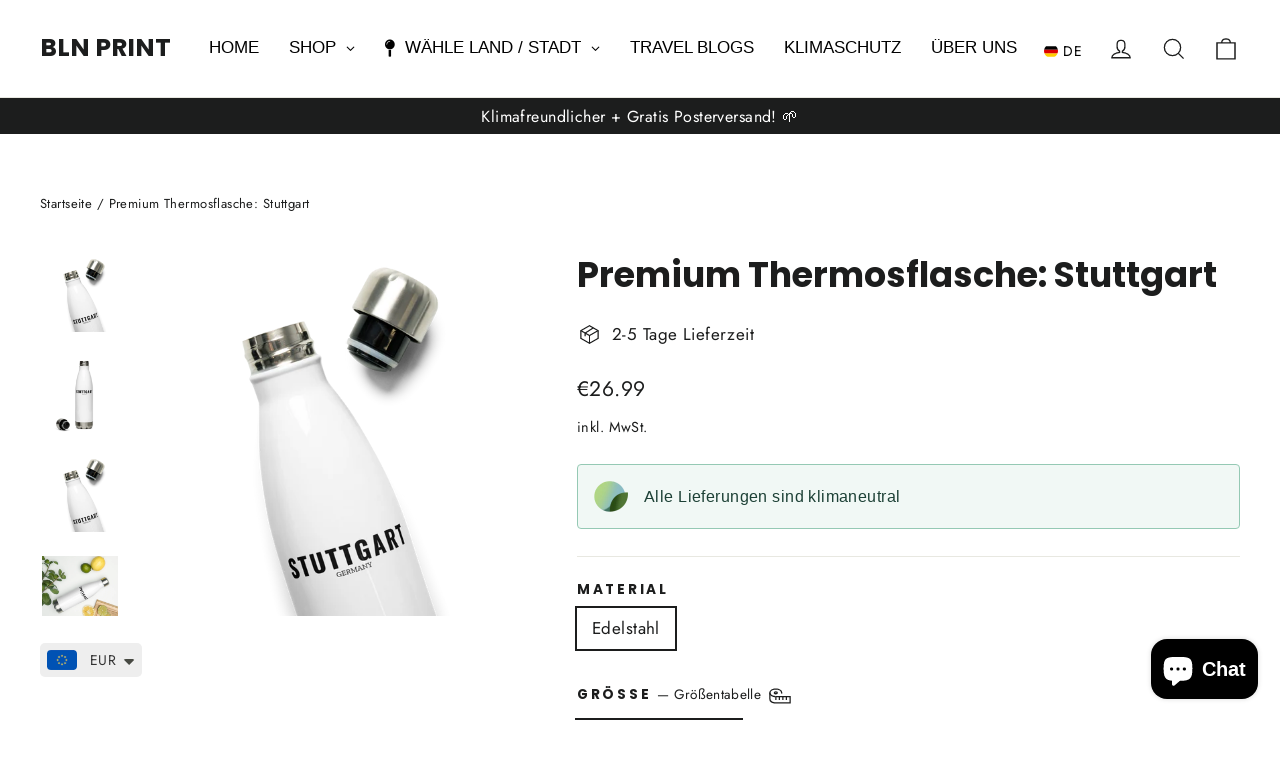

--- FILE ---
content_type: text/javascript
request_url: https://bln-print.com/cdn/shop/t/103/assets/custom_events.js?v=99873614332182295131739968287
body_size: 2491
content:
if(document.addEventListener("click",function(event){if(event.target.classList.contains("cs_newslatter")){const input=document.querySelector(".newsletter__input");window.dataLayer.push({event:"custom_event",event_name:"newsletter_signup",newsletter_signup:{cta_position:"homepage",email:input.value}})}if(event.target.classList.contains("ly-custom-dropdown-current-inner")&&(console.log("Header language clicked"),window.dataLayer=window.dataLayer||[],window.dataLayer.push({event:"custom_event",event_name:"navigation",navigation:{navigation_type:"header",click_element:"language"}})),event.target.classList.contains("gm-text")&&(console.log("Header navigation clicked clicked"),window.dataLayer=window.dataLayer||[],window.dataLayer.push({event:"custom_event",event_name:"navigation",navigation:{navigation_type:"header",click_element:event.target.innerText}})),event.target.classList.contains("gm-target")&&(window.dataLayer=window.dataLayer||[],window.dataLayer.push({event:"custom_event",event_name:"navigation",navigation:{navigation_type:"header",click_element:event.target.getAttribute("title")}})),event.target.classList.contains("cus_event_footer")&&(console.log("Footer navigation clicked clicked"),window.dataLayer=window.dataLayer||[],window.dataLayer.push({event:"custom_event",event_name:"navigation",navigation:{navigation_type:"footer",click_element:event.target.innerText}})),event.target.classList.contains("footer__newsletter-btn")){const input=document.querySelector(".footer__newsletter-input");window.dataLayer=window.dataLayer||[],window.dataLayer.push({event:"custom_event",event_name:"newsletter_signup",newsletter_signup:{cta_position:"footer",email:input.value}})}if(event.target.classList.contains("apb_customer_form_submit_button")){const input=document.querySelector(".apb_customer_form_input");window.dataLayer=window.dataLayer||[],window.dataLayer.push({event:"custom_event",event_name:"newsletter_signup",newsletter_signup:{cta_position:"blog page",email:input.value}})}if(event.target.hasAttribute("data-sort")&&(window.dataLayer=window.dataLayer||[],window.dataLayer.push({event:"custom_event",event_name:"sort",sort:{sort_selection:event.target.innerText}})),window.ShopifyForms.currentPageType=="collection"){if(event.target.closest(".grid-product")){let obj={},prdid=event.target.closest(".grid-product").getAttribute("data-product-handle");console.log(prdid),fetch(`/products/${prdid}.js`).then(response=>response.json()).then(info=>{obj.item_id=info.id,obj.item_name=info.title,obj.item_brand=info.vendor,obj.price=info.price/100,obj.item_category=document.querySelector(".collection-title").innerText.toLowerCase(),dataLayer.push({ecommerce:null}),window.dataLayer=window.dataLayer||[],window.dataLayer.push({event:"Ecommerce_select_item",event_name:"select_item",ecommerce:{items:[obj]}})})}if((event.target.closest(".gf-Checkbox")||event.target.closest(".gf-count")||event.target.closest(".gf-label"))&&!event.target.parentElement.classList.contains("checked")){const blockTitle=event.target.closest(".gf-option-block").querySelector(".gf-block-title .h3 span").innerText;window.dataLayer=window.dataLayer||[],window.dataLayer.push({event:"custom_event",event_name:"filter",filter:{filter_name:blockTitle,filter_value:event.target.parentElement.querySelector(".gf-label").innerText}})}}if(window.ShopifyForms.currentPageType=="list-collections"&&(event.target.closest(".filter_collection")||event.target.closest(".countryItem")||event.target.closest(".FilterExBtnlabel"))&&(event.target.parentElement.classList.contains("active_filter")||event.target.classList.contains("active_filter"))){const blockTitle=event.target.closest(".country_filterInner").querySelector(".filter_title").innerText;window.dataLayer=window.dataLayer||[],window.dataLayer.push({event:"custom_event",event_name:"filter",filter:{filter_name:blockTitle,filter_value:event.target.parentElement.querySelector(".countryItem").innerText}})}event.target.closest(".cs_event_breadcrumbs")&&(window.dataLayer=window.dataLayer||[],window.dataLayer.push({event:"custom_event",event_name:"breadcrumb_interaction",breadcrumb_interaction:{click_element:event.target.innerText}}))}),document.querySelector(".js-search-header").addEventListener("click",e=>{console.log("search is clicked"),window.dataLayer=window.dataLayer||[],window.dataLayer.push({event:"custom_event",event_name:"navigation",navigation:{navigation_type:"header",click_element:"search"}})}),document.querySelector(".js-drawer-open-cart").addEventListener("click",e=>{console.log("cart clicked"),window.dataLayer=window.dataLayer||[],window.dataLayer.push({event:"custom_event",event_name:"navigation",navigation:{navigation_type:"header",click_element:"cart"}})}),window.ShopifyForms.currentPageType=="index"&&(document.querySelectorAll(".cus_evslideshow").forEach(element=>{element.addEventListener("click",event=>{const parentElement=event.currentTarget,childElement=element.querySelector(".animation-contents").innerText||"";console.log(childElement),childElement=="\xDCber uns."?(window.dataLayer=window.dataLayer||[],window.dataLayer.push({event:"custom_event",event_name:"home_content_interaction",home_content_interaction:{block_type:"About us",click_element:event.target.innerText}})):(window.dataLayer=window.dataLayer||[],window.dataLayer.push({event:"custom_event",event_name:"home_content_interaction",home_content_interaction:{block_type:"Hero",click_element:event.target.innerText}}))})}),document.querySelector(".cus_imgtextsection").addEventListener("click",event=>{const parentElement=event.currentTarget,childElement=event.target,content=parentElement.querySelector(".appear-delay-1").innerText||"";if(parentElement.contains(childElement)){const cuseventValue=parentElement.getAttribute("data-cusevent")||"Image with text";window.dataLayer=window.dataLayer||[],window.dataLayer.push({event:"custom_event",event_name:"home_content_interaction",home_content_interaction:{block_type:cuseventValue,click_element:childElement.tagName.toLowerCase()==="img"?content:event.target.innerText}}),dataLayer.push({ecommerce:null}),window.dataLayer=window.dataLayer||[],window.dataLayer.push({event:"Ecommerce_select_promotion",event_name:"select_promotion",ecommerce:{promotion_name:cuseventValue}})}}),document.querySelector(".cus_coll_listsection").addEventListener("click",event=>{const parentElement=event.currentTarget,childElement=event.target,dynamicClass=Array.from(event.target.classList).find(cls=>cls.startsWith("cs_title_")),dynamicValue=dynamicClass?dynamicClass.split("cs_title_")[1].replace(/_/g," "):null;if(parentElement.contains(childElement)){const cuseventValue=parentElement.getAttribute("data-cusevent")||"Category List";window.dataLayer=window.dataLayer||[],window.dataLayer.push({event:"custom_event",event_name:"home_content_interaction",home_content_interaction:{block_type:cuseventValue,click_element:dynamicValue}}),dataLayer.push({ecommerce:null}),window.dataLayer=window.dataLayer||[],window.dataLayer.push({event:"Ecommerce_select_promotion",event_name:"select_promotion",ecommerce:{promotion_name:cuseventValue}})}}),document.querySelector(".cus_collcolloutsection").addEventListener("click",event=>{const parentElement=event.currentTarget,childElement=event.target;parentElement.contains(childElement)&&(window.dataLayer=window.dataLayer||[],window.dataLayer.push({event:"custom_event",event_name:"home_content_interaction",home_content_interaction:{block_type:"collection callout",click_element:childElement.tagName.toLowerCase()==="img"?"Collection callout":event.target.innerText}}),dataLayer.push({ecommerce:null}),window.dataLayer=window.dataLayer||[],window.dataLayer.push({event:"Ecommerce_select_promotion",event_name:"select_promotion",ecommerce:{promotion_name:"collection callout"}}))}),document.querySelector(".cus_feature_coll_section").addEventListener("click",event=>{const parentElement=event.currentTarget,childElement=event.target,prdtitle=childElement.getAttribute("cs_prd_title")||"";if(parentElement.contains(childElement)){const cuseventValue=parentElement.getAttribute("data-cusevent")||"Feature collection";window.dataLayer=window.dataLayer||[],window.dataLayer.push({event:"custom_event",event_name:"home_content_interaction",home_content_interaction:{block_type:cuseventValue,click_element:childElement.tagName.toLowerCase()==="img"?prdtitle:event.target.innerText}});const promote_product=event.target.closest(".grid-product"),prd_id=promote_product.getAttribute("data-product-id")||"",prd_title=promote_product.querySelector(".grid-product__title")||"";window.dataLayer=window.dataLayer||[],window.dataLayer.push({event:"Ecommerce_select_promotion",event_name:"select_promotion",ecommerce:{promotion_name:"Unsere Poster"}})}}),document.querySelector(".cus_txtimgcolumn").addEventListener("click",event=>{const parentElement=event.currentTarget,childElement=event.target,cus_title=childElement.getAttribute("cus_title")||"";if(parentElement.contains(childElement)){const cuseventValue=parentElement.getAttribute("data-cusevent")||"Image with text";window.dataLayer=window.dataLayer||[],window.dataLayer.push({event:"custom_event",event_name:"home_content_interaction",home_content_interaction:{block_type:cuseventValue,click_element:childElement.tagName.toLowerCase()==="img"?cus_title:event.target.innerText}}),dataLayer.push({ecommerce:null}),window.dataLayer=window.dataLayer||[],window.dataLayer.push({event:"Ecommerce_select_promotion",event_name:"select_promotion",ecommerce:{promotion_name:cuseventValue}})}}),document.querySelector(".cus_testimonial").addEventListener("click",event=>{const parentElement=event.currentTarget,childElement=event.target;if(parentElement.contains(childElement)){const cuseventValue=parentElement.getAttribute("data-cusevent")||"Testimonial";window.dataLayer=window.dataLayer||[],window.dataLayer.push({event:"custom_event",event_name:"home_content_interaction",home_content_interaction:{block_type:cuseventValue,click_element:childElement.tagName.toLowerCase()==="img"?"Testimonial":event.target.innerText}})}}),document.querySelector(".cus_homblogpst").addEventListener("click",event=>{const parentElement=event.currentTarget,childElement=event.target,blogtitle=childElement.getAttribute("cs_blogtitle")||"";parentElement.contains(childElement)&&(window.dataLayer=window.dataLayer||[],window.dataLayer.push({event:"custom_event",event_name:"home_content_interaction",home_content_interaction:{block_type:"Blogs",click_element:childElement.tagName.toLowerCase()==="img"?blogtitle:event.target.innerText}}))}),document.querySelector(".cus_evemailsignup").addEventListener("click",event=>{const parentElement=event.currentTarget,childElement=event.target;parentElement.contains(childElement)&&(window.dataLayer=window.dataLayer||[],window.dataLayer.push({event:"custom_event",event_name:"home_content_interaction",home_content_interaction:{block_type:"Email signup",click_element:childElement.tagName.toLowerCase()==="img"?"Image":event.target.innerText}}))})),window.ShopifyForms.currentPageType=="product"&&(document.addEventListener("click",function(event){event.target.classList.contains("collapsible-trigger")&&event.target.classList.contains("is-open")&&(window.dataLayer=window.dataLayer||[],window.dataLayer.push({event:"custom_event",event_name:"product_page_interaction",product_page_interaction:{feature:event.target.innerText}}))}),document.querySelector(".tool-tip-trigger__title").addEventListener("click",e=>{window.dataLayer=window.dataLayer||[],window.dataLayer.push({event:"custom_event",event_name:"product_page_interaction",product_page_interaction:{feature:"Size table"}})}),document.querySelector(".cus_event_productpage").addEventListener("click",event=>{const clickedElement=event.target,parentElement=clickedElement.closest(".grid-product");(clickedElement.classList.contains("flickity-button")||clickedElement.classList.contains("flickity-button-icon"))&&(window.dataLayer=window.dataLayer||[],window.dataLayer.push({event:"custom_event",event_name:"product_page_interaction",product_page_interaction:{feature:"product promotion"}})),parentElement&&parentElement.querySelector(".grid-product__title")&&(dataLayer.push({ecommerce:null}),window.dataLayer=window.dataLayer||[],window.dataLayer.push({event:"Ecommerce_select_promotion",event_name:"select_promotion",ecommerce:{promotion_name:"Was dazu passen k\xF6nnte"}}))}),document.querySelector(".cus_event_productpage_recommendations").addEventListener("click",event=>{const parentElement=event.target.closest(".grid-product");parentElement&&parentElement.querySelector(".grid-product__title")&&(window.dataLayer=window.dataLayer||[],window.dataLayer.push({event:"custom_event",event_name:"product_page_interaction",product_page_interaction:{feature:"product promotion"}}),dataLayer.push({ecommerce:null}),window.dataLayer=window.dataLayer||[],window.dataLayer.push({event:"Ecommerce_select_promotion",event_name:"select_promotion",ecommerce:{promotion_name:"Was dir auch gefallen k\xF6nnte"}}))})),document.querySelector(".cus_faq")&&document.querySelector(".cus_faq").addEventListener("click",e=>{const parentElement=e.target.closest(".collapsible-trigger");if(parentElement){if(parentElement.classList.contains("is-open")){const childElement=parentElement.querySelector(".cus_faqtitle");window.dataLayer=window.dataLayer||[],window.dataLayer.push({event:"custom_event",event_name:"faq",faq:{click_element:childElement.innerText}})}}else if(e.target.classList.contains("is-open")){const childElement=e.target.querySelector(".cus_faqtitle");window.dataLayer=window.dataLayer||[],window.dataLayer.push({event:"custom_event",event_name:"faq",faq:{click_element:childElement.innerText}})}}),document.querySelector(".footer__logo-social").addEventListener("click",e=>{const parentElement=e.target.closest("a");if(parentElement){const childElement=parentElement.querySelector(".icon__fallback-text");window.dataLayer=window.dataLayer||[],window.dataLayer.push({event:"custom_event",event_name:"social_media",social_media:{social_network_name:childElement.innerText.toLowerCase(),cta_position:"footer"}})}}),window.ShopifyForms.currentPageType=="index"&&document.querySelector("#insta-feed").addEventListener("click",e=>{window.dataLayer=window.dataLayer||[],window.dataLayer.push({event:"custom_event",event_name:"social_media",social_media:{social_network_name:"instagram",cta_position:"homepage"}})}),window.ShopifyForms.currentPageType=="product"&&document.querySelector(".social-sharing").addEventListener("click",e=>{const parentElement=e.target.closest(".social-sharing__link");parentElement&&parentElement.querySelector("svg").classList.forEach(cls=>{if(cls.startsWith("icon-")){const eletext=cls.replace("icon-","");window.dataLayer=window.dataLayer||[],window.dataLayer.push({event:"custom_event",event_name:"social_media",social_media:{social_network_name:eletext,cta_position:"productpage"}})}})}),window.ShopifyForms.currentPageType=="article"){let messagePrinted=!1;window.addEventListener("scroll",function(){const scrollPosition=window.scrollY+window.innerHeight,documentHeight=document.documentElement.scrollHeight;!messagePrinted&&scrollPosition>=documentHeight/2&&(messagePrinted=!0,window.dataLayer=window.dataLayer||[],window.dataLayer.push({event:"custom_event",event_name:"blog_page_scroll"}))})}if(document.querySelector(".lit__apply_button").addEventListener("click",e=>{console.log(e);const button=e.target,checkdiscountitle=document.querySelector(".lit__discounts_overview .lit__discount_item .lit__discount_title");if(checkdiscountitle)console.log(checkdiscountitle.innerText);else{let count=0;const observers=new MutationObserver(mutations=>{mutations.forEach(mutation=>{if((mutation.type==="childList"||mutation.type==="attributes"&&mutation.attributeName==="class")&&!button.classList.contains("lit__loading")){const discountitle=document.querySelector(".lit__discounts_overview .lit__discount_item .lit__discount_title");discountitle&&(count++,count==1&&(window.dataLayer=window.dataLayer||[],window.dataLayer.push({event:"custom_event",event_name:"discount_in_cart",discount_in_cart:{discount_name:discountitle.innerText}})),observers.disconnect())}})});observers.observe(document.body,{childList:!0,subtree:!0,attributes:!0})}}),document.querySelector(".js-drawer-open-cart").addEventListener("click",e=>{const val=document.querySelectorAll(".cart__items .cart__item");let allobj=[],fullobj={};fetch("/cart.js").then(response=>response.json()).then(cart=>{fullobj.value=cart.total_price/100,fullobj.currency=cart.currency,cart.items.forEach(item=>{console.log(item);let obj={},item_variant=item.options_with_values.map(option=>option.value).join(","),coupon=item.discounts.length>0?item.discounts[0].title:"undefined",coupon_amount=item.discounts.length>0?item.discounts[0].amount:"undefined";obj.item_id=item.id,obj.item_name=item.product_title,obj.coupon=coupon,obj.discount=coupon_amount,obj.item_brand=item.vendor,obj.price=item.price/100,obj.quantity=item.quantity,obj.item_variant=item_variant,allobj.push(obj)}),fullobj.items=allobj,dataLayer.push({ecommerce:null}),window.dataLayer=window.dataLayer||[],window.dataLayer.push({event:"Ecommerce_view_cart",event_name:"view_cart",ecommerce:fullobj})}).catch(error=>{console.error("Error fetching cart:",error)})}),window.ShopifyForms.currentPageType=="index"){const elementsToObserve=[...document.querySelectorAll(".cus_imgtextsection"),...document.querySelectorAll(".cus_coll_listsection"),...document.querySelectorAll(".cus_collcolloutsection"),...document.querySelectorAll(".cus_feature_coll_section"),...document.querySelectorAll(".cus_txtimgcolumn")],observer=new IntersectionObserver((entries,observer2)=>{entries.forEach(entry=>{if(entry.isIntersecting){let prm_name=entry.target.classList.contains("cus_imgtextsection")?"Wir haben dein Poster":entry.target.classList.contains("cus_coll_listsection")?"Kategorieliste":entry.target.classList.contains("cus_collcolloutsection")?"Kategorie-Callout":entry.target.classList.contains("cus_feature_coll_section")?"Unsere Poster":entry.target.classList.contains("cus_txtimgcolumn")?"Weitere Produkte":"";dataLayer.push({ecommerce:null}),window.dataLayer=window.dataLayer||[],window.dataLayer.push({event:"ecommerce_view_promotion",event_name:"view_promotion",ecommerce:{promotion_name:prm_name}}),observer2.unobserve(entry.target)}})},{root:null,rootMargin:"0px 0px -100px 0px",threshold:0});elementsToObserve.forEach(element=>observer.observe(element))}if(window.ShopifyForms.currentPageType=="product"){const elementsToObserve=[...document.querySelectorAll(".cus_product_recommendations"),...document.querySelectorAll(".cus_event_productpage_recommendations")],observer=new IntersectionObserver((entries,observer2)=>{entries.forEach(entry=>{if(entry.isIntersecting){let prm_name=entry.target.classList.contains("cus_product_recommendations")?"Was dazu passen k\xF6nnte":entry.target.classList.contains("cus_event_productpage_recommendations")?"Was dir auch gefallen k\xF6nnte":"";dataLayer.push({ecommerce:null}),window.dataLayer=window.dataLayer||[],window.dataLayer.push({event:"ecommerce_view_promotion",event_name:"view_promotion",ecommerce:{promotion_name:prm_name}}),observer2.unobserve(entry.target)}})},{root:null,rootMargin:"0px 0px -100px 0px",threshold:0});elementsToObserve.forEach(element=>observer.observe(element))}if(window.ShopifyForms.currentPageType=="article"&&window.location.pathname.includes("alle-travel-blogs")){const elementsToObserve=[...document.querySelectorAll(".apb_image_gallery_section")],observer=new IntersectionObserver((entries,observer2)=>{entries.forEach(entry=>{if(entry.isIntersecting){let prm_name=entry.target.classList.contains("apb_image_gallery_section")?"Travel Blog Promotion":"";dataLayer.push({ecommerce:null}),window.dataLayer=window.dataLayer||[],window.dataLayer.push({event:"Ecommerce_view_promotion",event_name:"view_promotion",ecommerce:{promotion_name:prm_name}}),observer2.unobserve(entry.target)}})},{root:null,rootMargin:"0px 0px -100px 0px",threshold:0});elementsToObserve.forEach(element=>observer.observe(element))}window.ShopifyForms.currentPageType=="article"&&window.location.pathname.includes("alle-travel-blogs")&&document.querySelector(".apb_image_gallery_section").addEventListener("click",e=>{dataLayer.push({ecommerce:null}),window.dataLayer=window.dataLayer||[],window.dataLayer.push({event:"Ecommerce_select_promotion",event_name:"select_promotion",ecommerce:{promotion_name:"Unsere Dresden Vintage Poster"}})}),document.addEventListener("DOMContentLoaded",function(){let page="";window.ShopifyForms.currentPageType=="index"?page="homepage":window.ShopifyForms.currentPageType=="product"?page="item page":window.ShopifyForms.currentPageType=="collection"?page="collection page":window.ShopifyForms.currentPageType=="article"||window.ShopifyForms.currentPageType=="blog"?page="blog page":window.ShopifyForms.currentPageType=="page"&&window.location.pathname.includes("contact")?page="contact page":window.ShopifyForms.currentPageType=="page"&&window.location.pathname.includes("/faq")?page="faq page":window.ShopifyForms.currentPageType=="page"&&window.location.pathname.includes("/delivery-times")?page="delivery times":window.ShopifyForms.currentPageType=="page"&&window.location.pathname.includes("/preise")||window.ShopifyForms.currentPageType=="page"&&window.location.pathname.includes("/prices")?page="prices":window.ShopifyForms.currentPageType=="page"&&window.location.pathname.includes("/b2b")?page="b2b":window.ShopifyForms.currentPageType=="page"&&window.location.pathname.includes("/sustainability")?page="sustainability":window.ShopifyForms.currentPageType=="page"&&window.location.pathname.includes("/company-details")?page="company details":window.ShopifyForms.currentPageType=="page"&&window.location.pathname.includes("/privacy")?page="privacy":window.ShopifyForms.currentPageType=="page"&&window.location.pathname.includes("/legal")?page="legal":window.ShopifyForms.currentPageType=="page"&&window.location.pathname.includes("/refund-policy")?page="refund policy":window.ShopifyForms.currentPageType=="page"&&window.location.pathname.includes("/about-us")?page="about us":window.ShopifyForms.currentPageType=="list-collections"&&(page="collection page"),window.dataLayer=window.dataLayer||[],window.dataLayer.push({event:"page_meta",content_group:page.toLowerCase()})});
//# sourceMappingURL=/cdn/shop/t/103/assets/custom_events.js.map?v=99873614332182295131739968287


--- FILE ---
content_type: text/javascript; charset=utf-8
request_url: https://bln-print.com/products/premium-thermosflasche-stuttgart.js
body_size: 815
content:
{"id":7682866741507,"title":"Premium Thermosflasche: Stuttgart","handle":"premium-thermosflasche-stuttgart","description":"\u003cbr\u003e \u003cmeta charset=\"utf-8\"\u003e\n\u003cdiv data-mce-fragment=\"1\" class=\"one-third column alpha\"\u003e\n\u003cp data-mce-fragment=\"1\" class=\"center\"\u003e\u003cimg data-mce-fragment=\"1\" height=\"72\" width=\"76\" src=\"https:\/\/cdn.shopify.com\/s\/files\/1\/0467\/9965\/0967\/files\/Bildschirmfoto_2021-03-23_um_23.13.46_480x480.jpg?v=1616537858\" alt=\"\" data-mce-src=\"https:\/\/cdn.shopify.com\/s\/files\/1\/0467\/9965\/0967\/files\/Bildschirmfoto_2021-03-23_um_23.13.46_480x480.jpg?v=1616537858\"\u003e\u003c\/p\u003e\n\u003ch3 data-mce-fragment=\"1\" class=\"center\"\u003eMaterial\u003cbr data-mce-fragment=\"1\"\u003e\n\u003c\/h3\u003e\n\u003cp data-mce-fragment=\"1\" class=\"center\"\u003e\u003cspan data-mce-fragment=\"1\"\u003eAuslaufsichere \u0026amp; geruchsneutrale Flasche mit doppelter Isolierung \u003c\/span\u003e\u003cbr data-mce-fragment=\"1\"\u003e\u003c\/p\u003e\n\u003c\/div\u003e\n\u003cdiv data-mce-fragment=\"1\" class=\"one-third column\"\u003e\n\u003cp data-mce-fragment=\"1\" class=\"center\"\u003e\u003cimg data-mce-fragment=\"1\" height=\"74\" width=\"91\" src=\"https:\/\/cdn.shopify.com\/s\/files\/1\/0467\/9965\/0967\/files\/Bildschirmfoto_2021-03-23_um_23.13.35_480x480.jpg?v=1616538073\" alt=\"\" data-mce-src=\"https:\/\/cdn.shopify.com\/s\/files\/1\/0467\/9965\/0967\/files\/Bildschirmfoto_2021-03-23_um_23.13.35_480x480.jpg?v=1616538073\"\u003e\u003c\/p\u003e\n\u003ch3 data-mce-fragment=\"1\" class=\"center\"\u003ePaket\u003cbr data-mce-fragment=\"1\"\u003e\n\u003c\/h3\u003e\n\u003cp data-mce-fragment=\"1\" class=\"center\"\u003eVersand \u003cmeta charset=\"utf-8\"\u003e\u003cspan data-mce-fragment=\"1\"\u003ein schützender \u0026amp; fester Verpackung für deine Flasche \u003c\/span\u003e\u003cbr data-mce-fragment=\"1\"\u003e\u003c\/p\u003e\n\u003c\/div\u003e\n\u003cdiv data-mce-fragment=\"1\" class=\"one-third column omega\"\u003e\n\u003cp data-mce-fragment=\"1\" class=\"center\"\u003e\u003cimg data-mce-fragment=\"1\" height=\"61\" width=\"92\" src=\"https:\/\/cdn.shopify.com\/s\/files\/1\/0467\/9965\/0967\/files\/Bildschirmfoto_2021-03-23_um_23.13.28_480x480.jpg?v=1616538346\" alt=\"\" data-mce-src=\"https:\/\/cdn.shopify.com\/s\/files\/1\/0467\/9965\/0967\/files\/Bildschirmfoto_2021-03-23_um_23.13.28_480x480.jpg?v=1616538346\"\u003e\u003c\/p\u003e\n\u003ch3 data-mce-fragment=\"1\" class=\"center\"\u003eVersand\u003cbr data-mce-fragment=\"1\"\u003e\n\u003c\/h3\u003e\n\u003cp data-mce-fragment=\"1\" class=\"center\"\u003e\u003cspan data-mce-fragment=\"1\"\u003eProduktion \u0026amp; weltweiter Versand in maximal 7-10 Tagen\u003c\/span\u003e\u003c\/p\u003e\n\u003c\/div\u003e","published_at":"2022-05-10T01:24:36+02:00","created_at":"2022-05-10T01:24:30+02:00","vendor":"BLN PRINT","type":"Thermosflaschen","tags":["Sehenswürdigkeiten"],"price":2699,"price_min":2699,"price_max":2699,"available":true,"price_varies":false,"compare_at_price":null,"compare_at_price_min":0,"compare_at_price_max":0,"compare_at_price_varies":false,"variants":[{"id":42796539543811,"title":"Edelstahl \/ 27 x 7cm (500ml)","option1":"Edelstahl","option2":"27 x 7cm (500ml)","option3":null,"sku":"5553536_10798","requires_shipping":true,"taxable":false,"featured_image":{"id":41421843235084,"product_id":7682866741507,"position":1,"created_at":"2022-11-29T14:01:50+01:00","updated_at":"2022-11-29T14:02:52+01:00","alt":"Stuttgart Thermosflasche online bestellen (Stuttgart Thermoskanne) #edelstahl-27-x-7cm-500ml","width":1000,"height":1000,"src":"https:\/\/cdn.shopify.com\/s\/files\/1\/0467\/9965\/0967\/products\/stainless-steel-water-bottle-white-17oz-product-details-638602231893b.png?v=1669726972","variant_ids":[42796539543811]},"available":true,"name":"Premium Thermosflasche: Stuttgart - Edelstahl \/ 27 x 7cm (500ml)","public_title":"Edelstahl \/ 27 x 7cm (500ml)","options":["Edelstahl","27 x 7cm (500ml)"],"price":2699,"weight":28,"compare_at_price":null,"inventory_management":null,"barcode":"","featured_media":{"alt":"Stuttgart Thermosflasche online bestellen (Stuttgart Thermoskanne) #edelstahl-27-x-7cm-500ml","id":34096150774028,"position":1,"preview_image":{"aspect_ratio":1.0,"height":1000,"width":1000,"src":"https:\/\/cdn.shopify.com\/s\/files\/1\/0467\/9965\/0967\/products\/stainless-steel-water-bottle-white-17oz-product-details-638602231893b.png?v=1669726972"}},"requires_selling_plan":false,"selling_plan_allocations":[]}],"images":["\/\/cdn.shopify.com\/s\/files\/1\/0467\/9965\/0967\/products\/stainless-steel-water-bottle-white-17oz-product-details-638602231893b.png?v=1669726972","\/\/cdn.shopify.com\/s\/files\/1\/0467\/9965\/0967\/products\/stainless-steel-water-bottle-white-17oz-front-6386022317fc3.png?v=1669726972","\/\/cdn.shopify.com\/s\/files\/1\/0467\/9965\/0967\/products\/stainless-steel-water-bottle-white-17oz-product-details-638602231893b_ed95d66f-06bd-4306-833b-00ec6eb7183e.png?v=1669726972","\/\/cdn.shopify.com\/s\/files\/1\/0467\/9965\/0967\/products\/stainless-steel-water-bottle-white-17oz-front-63860223185cf.png?v=1669726972","\/\/cdn.shopify.com\/s\/files\/1\/0467\/9965\/0967\/products\/stainless-steel-water-bottle-white-17oz-front-6386022317fc3_27c69d7c-2a86-4f4d-8079-5d1e44a583f1.png?v=1669726972","\/\/cdn.shopify.com\/s\/files\/1\/0467\/9965\/0967\/products\/stainless-steel-water-bottle-white-17oz-front-63860223185cf_ec64bb36-661d-4468-9f67-bf8a09b38b2c.png?v=1669726971"],"featured_image":"\/\/cdn.shopify.com\/s\/files\/1\/0467\/9965\/0967\/products\/stainless-steel-water-bottle-white-17oz-product-details-638602231893b.png?v=1669726972","options":[{"name":"Material","position":1,"values":["Edelstahl"]},{"name":"Größe","position":2,"values":["27 x 7cm (500ml)"]}],"url":"\/products\/premium-thermosflasche-stuttgart","media":[{"alt":"Stuttgart Thermosflasche online bestellen (Stuttgart Thermoskanne) #edelstahl-27-x-7cm-500ml","id":34096150774028,"position":1,"preview_image":{"aspect_ratio":1.0,"height":1000,"width":1000,"src":"https:\/\/cdn.shopify.com\/s\/files\/1\/0467\/9965\/0967\/products\/stainless-steel-water-bottle-white-17oz-product-details-638602231893b.png?v=1669726972"},"aspect_ratio":1.0,"height":1000,"media_type":"image","src":"https:\/\/cdn.shopify.com\/s\/files\/1\/0467\/9965\/0967\/products\/stainless-steel-water-bottle-white-17oz-product-details-638602231893b.png?v=1669726972","width":1000},{"alt":"Stuttgart Thermosflasche online bestellen (Stuttgart Thermoskanne) #edelstahl-27-x-7cm-500ml","id":34096150708492,"position":2,"preview_image":{"aspect_ratio":1.0,"height":1000,"width":1000,"src":"https:\/\/cdn.shopify.com\/s\/files\/1\/0467\/9965\/0967\/products\/stainless-steel-water-bottle-white-17oz-front-6386022317fc3.png?v=1669726972"},"aspect_ratio":1.0,"height":1000,"media_type":"image","src":"https:\/\/cdn.shopify.com\/s\/files\/1\/0467\/9965\/0967\/products\/stainless-steel-water-bottle-white-17oz-front-6386022317fc3.png?v=1669726972","width":1000},{"alt":"Stuttgart Thermosflasche online bestellen (Stuttgart Thermoskanne) #stainless-steel-27-x-7cm-500ml","id":34096159064332,"position":3,"preview_image":{"aspect_ratio":1.0,"height":1000,"width":1000,"src":"https:\/\/cdn.shopify.com\/s\/files\/1\/0467\/9965\/0967\/products\/stainless-steel-water-bottle-white-17oz-product-details-638602231893b_ed95d66f-06bd-4306-833b-00ec6eb7183e.png?v=1669726972"},"aspect_ratio":1.0,"height":1000,"media_type":"image","src":"https:\/\/cdn.shopify.com\/s\/files\/1\/0467\/9965\/0967\/products\/stainless-steel-water-bottle-white-17oz-product-details-638602231893b_ed95d66f-06bd-4306-833b-00ec6eb7183e.png?v=1669726972","width":1000},{"alt":"Stuttgart Thermosflasche online bestellen (Stuttgart Thermoskanne) #edelstahl-27-x-7cm-500ml","id":34096150741260,"position":4,"preview_image":{"aspect_ratio":1.0,"height":1000,"width":1000,"src":"https:\/\/cdn.shopify.com\/s\/files\/1\/0467\/9965\/0967\/products\/stainless-steel-water-bottle-white-17oz-front-63860223185cf.png?v=1669726972"},"aspect_ratio":1.0,"height":1000,"media_type":"image","src":"https:\/\/cdn.shopify.com\/s\/files\/1\/0467\/9965\/0967\/products\/stainless-steel-water-bottle-white-17oz-front-63860223185cf.png?v=1669726972","width":1000},{"alt":"Stuttgart Thermosflasche online bestellen (Stuttgart Thermoskanne) #stainless-steel-27-x-7cm-500ml","id":34096158998796,"position":5,"preview_image":{"aspect_ratio":1.0,"height":1000,"width":1000,"src":"https:\/\/cdn.shopify.com\/s\/files\/1\/0467\/9965\/0967\/products\/stainless-steel-water-bottle-white-17oz-front-6386022317fc3_27c69d7c-2a86-4f4d-8079-5d1e44a583f1.png?v=1669726972"},"aspect_ratio":1.0,"height":1000,"media_type":"image","src":"https:\/\/cdn.shopify.com\/s\/files\/1\/0467\/9965\/0967\/products\/stainless-steel-water-bottle-white-17oz-front-6386022317fc3_27c69d7c-2a86-4f4d-8079-5d1e44a583f1.png?v=1669726972","width":1000},{"alt":"Stuttgart Thermosflasche online bestellen (Stuttgart Thermoskanne) #stainless-steel-27-x-7cm-500ml","id":34096159031564,"position":6,"preview_image":{"aspect_ratio":1.0,"height":1000,"width":1000,"src":"https:\/\/cdn.shopify.com\/s\/files\/1\/0467\/9965\/0967\/products\/stainless-steel-water-bottle-white-17oz-front-63860223185cf_ec64bb36-661d-4468-9f67-bf8a09b38b2c.png?v=1669726971"},"aspect_ratio":1.0,"height":1000,"media_type":"image","src":"https:\/\/cdn.shopify.com\/s\/files\/1\/0467\/9965\/0967\/products\/stainless-steel-water-bottle-white-17oz-front-63860223185cf_ec64bb36-661d-4468-9f67-bf8a09b38b2c.png?v=1669726971","width":1000}],"requires_selling_plan":false,"selling_plan_groups":[]}

--- FILE ---
content_type: application/javascript
request_url: https://consent.cookiefirst.com/sites/bln-print.com-b07fba7c-5311-48a3-aef4-7837d6a0762c/consent.js
body_size: 3128
content:
window.__COOKIE_BANNER_SETTINGS__ = {"autoblock":[],"integration":{"apiKey":"b07fba7c-5311-48a3-aef4-7837d6a0762c","dataLayer":"dataLayer","stealthMode":false,"forcedLang":"inherit","silentMode":false,"debugMode":true},"widgetConfig":{"baseConsent":{"necessary":true,"performance":true,"functional":true,"advertising":true},"preConsent":{"necessary":true,"performance":false,"functional":false,"advertising":false},"lastConsentReset":1718100704,"bulkConsent":null,"consentPolicy":1,"autoblockKnownServices":false,"cookieCategories":["necessary","performance","functional","advertising"],"hideOutsideEU":true,"tabsOnSettingsPanel":["settings"],"showLanguageSwitcher":false,"languages":[{"value":"de","label":"Deutsch"},{"value":"en","label":"English"}],"loadInlineScripts":true,"increaseLocationPrecision":true,"okAcceptsAll":true,"bannerToggles":false,"banner_continue_button_type":"disabled","privacyPolicyUrl":"https:\/\/bln-print.com\/pages\/privacy","additionalLink":null,"scripts":[{"id":"d1a4ca70-444e-4857-9869-586368b9e791","name":"CookieFirst","unique_service_uuid":null,"logo_path":"cookiefirst.svg","categories":["necessary"],"privacy_policy_url":"https:\/\/cookiefirst.com\/legal\/privacy-policy\/","privacy_settings_url":null,"content":"","consent_key":"cookiefirst","integration":"manual"},{"id":"86f52033-2377-46c2-bb5f-4b1c89db6beb","unique_service_uuid":"c0221f75-0c58-4cfd-9883-dc34f3e0e059","name":"Shopify Inc.","logo_path":"a77df9b1-ed46-4e1f-bc3d-46dcee5293e0.png","privacy_policy_url":null,"privacy_settings_url":null,"categories":["necessary"],"content":"<script src=\"https:\/\/consent.cookiefirst.com\/sh-customer-privacy.js\"><\/script>","consent_key":"shopify","integration":"edit","autoblock":false},{"id":"5992ec5a-3d6d-4463-8a00-f0d5c8a78cd2","unique_service_uuid":"fbc6f47a-498d-4fe2-a222-3dec18088cfa","name":"Langify","logo_path":"72b96967-95d3-465b-8d4f-f1fbc8a69bfd.png","privacy_policy_url":"https:\/\/langify-app.com\/privacy_policy","privacy_settings_url":null,"categories":["necessary"],"content":"<script><\/script>","consent_key":"langify","integration":"edit","autoblock":false},{"id":"82defbd3-da53-4bf9-a492-e17fa1d8b250","unique_service_uuid":"1c59f047-a15f-4ca3-a272-154ae348e584","name":"Globo.io","logo_path":"9f134354-04b1-4af0-b55b-b45ce4faa726.png","privacy_policy_url":"https:\/\/globo.io\/privacy-policy\/","privacy_settings_url":null,"categories":["necessary"],"content":null,"consent_key":"globo","integration":"edit","autoblock":false},{"id":"f4c58d43-e9fe-4261-90ae-94b4fc73c497","unique_service_uuid":"131cbc67-1ef4-4cb8-806a-94d523dbbcc9","name":"pushowl","logo_path":"40e6c0ba-e3d2-4dd3-80cd-67099e2f2e6b.png","privacy_policy_url":"https:\/\/pushowl.com\/privacy","privacy_settings_url":null,"categories":["necessary"],"content":null,"consent_key":"pushowl","integration":"edit","autoblock":false},{"id":"936d55a6-cbb3-4228-86d9-cc922aa38f27","unique_service_uuid":"3350b54c-423e-41cc-afda-1adaa03c3409","name":"Google Tag Manager","logo_path":"08adc437-eea1-4b65-9992-22b59bd9fdc6.png","privacy_policy_url":"https:\/\/policies.google.com\/privacy?hl=en","privacy_settings_url":null,"categories":["necessary"],"content":null,"consent_key":"google_tag_manager","integration":"edit","autoblock":false},{"id":"118e82dc-0b00-4b55-b338-a3c5d558cd94","unique_service_uuid":"ca49b14d-59d8-467a-8a1c-6d839079a03f","name":"Google Analytics","logo_path":"4ebf073d-4f75-4386-9c17-6b2eac27042a.png","privacy_policy_url":"https:\/\/policies.google.com\/privacy?hl=en","privacy_settings_url":null,"categories":["performance"],"content":null,"consent_key":"google_analytics","integration":"gtm_load","autoblock":false},{"id":"d8ed717a-1fab-4bac-8ad8-f40a8a4e940d","unique_service_uuid":"e4f37b5c-cf58-488f-a6f9-2db26264c72b","name":"ContentSquare","logo_path":"cb51bfab-63e1-41b7-9e19-e0680780941a.png","privacy_policy_url":"https:\/\/contentsquare.com\/privacy-policy\/","privacy_settings_url":null,"categories":["performance"],"content":null,"consent_key":"contentsquare","integration":"gtm_load","autoblock":false},{"id":"ff674ada-55c2-4f6b-b940-fb3bb48f947a","unique_service_uuid":"4403be91-2f5e-4606-8be4-58f0381c5eb2","name":"Google Ads","logo_path":"bc60334c-5fcf-481d-827a-b0a3204d7bb4.png","privacy_policy_url":"https:\/\/policies.google.com\/privacy?hl=en","privacy_settings_url":null,"categories":["advertising"],"content":null,"consent_key":"google_ads","integration":"gtm_load","autoblock":false},{"id":"367b19ae-cae8-49a0-a858-46a67e9b63e5","unique_service_uuid":"58b03fc0-73cd-4808-bdc3-e1548c6724d2","name":"Amazon Ads","logo_path":"f609dcea-c413-4a30-858a-176042cbbc0c.png","privacy_policy_url":null,"privacy_settings_url":null,"categories":["advertising"],"content":null,"consent_key":"amazon_ads","integration":"gtm_load","autoblock":false},{"id":"55282ac8-cc27-4d5f-9ea4-2e07a739cd7b","unique_service_uuid":"540b6fac-6c3d-4f32-a644-0b41a8732fc4","name":"Facebook & Instagram","logo_path":"0f241e93-bd28-44fb-b589-481465cd8c2a.png","privacy_policy_url":"https:\/\/www.facebook.com\/policy.php","privacy_settings_url":null,"categories":["advertising"],"content":null,"consent_key":"meta","integration":"edit","autoblock":false},{"id":"c19a9f6a-6973-4354-8c1c-44f94a595512","unique_service_uuid":"ce8d9c42-d88b-4815-9ef6-ec5a5476e612","name":"TikTok","logo_path":"afedfb35-5912-4cb8-82ba-19375b680d85.png","privacy_policy_url":null,"privacy_settings_url":null,"categories":["advertising"],"content":null,"consent_key":"tiktok","integration":"edit","autoblock":false},{"id":"e2d0d9f8-b147-4249-acea-2c24afca70df","unique_service_uuid":"e17a2ac6-c3d7-4283-861e-86c4b6552b0e","name":"Pinterest","logo_path":"733666b7-3e3f-465d-8aeb-25abf30e07a4.png","privacy_policy_url":null,"privacy_settings_url":null,"categories":["advertising"],"content":null,"consent_key":"pinterest","integration":"edit","autoblock":false},{"id":"5f2f4a08-46a8-4274-bc21-3093626e5c00","unique_service_uuid":"c7df83ac-d4f9-4510-b6b3-ed87e8eec5e0","name":"Cloudflare","logo_path":"52a8a312-78ea-4d87-aea6-c6a2be4adcac.png","privacy_policy_url":"https:\/\/www.cloudflare.com\/en-gb\/privacypolicy\/","privacy_settings_url":null,"categories":["necessary"],"content":null,"consent_key":"cloudflare","integration":"edit","autoblock":false}],"showPrivacyUrlInBanner":false,"showNumberOfScriptsInBanner":false,"branding":{"banner":{"show":false},"panel":{"show":true,"url":"https:\/\/cookiefirst.com\/?utm_medium=banner&utm_campaign=cookiebanner&utm_source=https:\/\/bln-print.com\/","logo":"https:\/\/consent.cookiefirst.com\/branding\/cookiefirst.svg","label":"CookieFirst","showLabel":true}},"denyBtn":"visible","denyBtnSecond":"visible","backdropEnabled":false,"backdropColor":"rgba(0,0,0,0.1)","widget":{"type":"box","location":"center-center","fontFamily":null,"buttonsOrder":[{"width":"50%","value":"adjust"},{"width":"50%","value":"reject"},{"width":"50%","value":"accept"}],"width":"100%"},"floatingBtn":{"isEnabled":false,"location":"bottom-left","icon":"https:\/\/consent.cookiefirst.com\/icons\/default\/common\/fingerprint.svg"},"consentLifetime":31104000,"reconsent":[],"cookieFilters":[],"bannerNonEuCountries":["IS","NO","CH","GB"],"bannerNonEuRegions":["US-CA","US-VA","US-CO","US-UT","US-CT","CA-QC"],"microsoftConsentModeEnabled":false,"microsoftClarityEnabled":false,"googleConsentModeEnabled":true,"disableGCMUpdateEvents":false,"tcfEnabled":false,"tcfGdprApplies":false,"tcfCountry":"","tcfVendors":[],"acEnabled":false,"acVendors":[],"version":"8c121505-8440-4a5e-9d17-6b9c7f6c3380","tcfLanguages":[],"gpcAndDntEnabled":false,"isUsingEuCdn":false,"isUsingWildcard":false,"wildcardUrls":[],"showSuffixOnFirstLayer":false,"loadCssWithLink":false,"focusBannerFirst":false}};window.__COOKIE_IS_BROWSER_LEGACY = function () {    var browserDetect = function browserDetect() {  var ua = navigator.userAgent,      tem,      M = ua.match(/(opera|chrome|safari|firefox|msie|trident(?=\/))\/?\s*(\d+)/i) || [];    if (/trident/i.test(M[1])) {      tem = /\brv[ :]+(\d+)/g.exec(ua) || [];      return {        name: "IE",        version: tem[1] || ""      };    }    if (M[1] === "Chrome") {      tem = ua.match(/\b(OPR|Edge)\/(\d+)/);      if (tem != null) {        return {          name: tem[1].replace("OPR", "Opera"),          version: tem[2]        };      }    }    M = M[2] ? [M[1], M[2]] : [navigator.appName, navigator.appVersion, "-?"];    if ((tem = ua.match(/version\/(\d+)/i)) != null) {      M.splice(1, 1, tem[1]);    }    return {      name: M[0],      version: M[1]    };  };  var browserVersion = browserDetect();  var isLegacy = true;  switch (browserVersion.name) {    case "Chrome":      if (browserVersion.version >= 87) {        isLegacy = false;      }      break;    case "Opera":      if (browserVersion.version >= 73) {        isLegacy = false;      }      break;    case "Firefox":      if (browserVersion.version >= 98) {        isLegacy = false;      }      break;    case "Safari":      if (browserVersion.version >= 15) {        isLegacy = false;      }      break;  }  return isLegacy;}();var src = "https://consent.cookiefirst.com/consentBanner.no-autoblock.js";var src_legacy = "https://consent.cookiefirst.com/consentBanner-legacy.no-autoblock.js";var src_legacy_polyfills = "https://consent.cookiefirst.com/consentBanner-polyfills-legacy.no-autoblock.js";var src_additional_polyfills = "https://consent.cookiefirst.com/additional-polyfills.js";if(window.__COOKIE_IS_BROWSER_LEGACY) {  var cf_s = ['<script src="', src_legacy_polyfills, '"></script>','<script src="', src_additional_polyfills, '"></script>', '<script src="', src_legacy, '"></script>'];  document.write(cf_s.join(""));} else {      var cf_s = document.createElement("script");    cf_s.src = src;    cf_s.type = "module";    document.head.appendChild(cf_s);  }